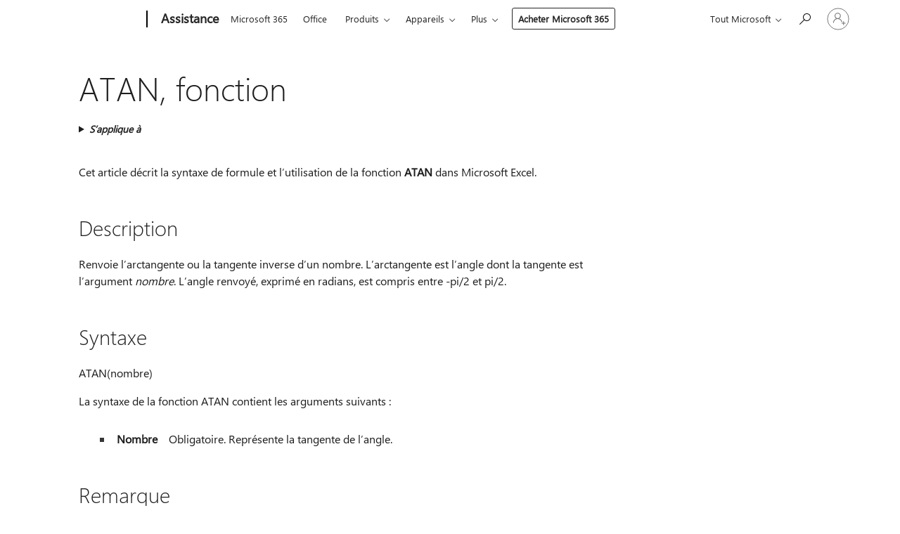

--- FILE ---
content_type: text/html; charset=utf-8
request_url: https://login.microsoftonline.com/common/oauth2/v2.0/authorize?client_id=ee272b19-4411-433f-8f28-5c13cb6fd407&redirect_uri=https%3A%2F%2Fsupport.microsoft.com%2Fsignin-oidc&response_type=code%20id_token&scope=openid%20profile%20offline_access&response_mode=form_post&nonce=639042127353201799.YTRlOTI4ZWUtNDRjNC00NDA4LWJjYmQtYTljNTk1N2E4NWQzZGY0ZTk5N2MtNWIwMy00YjUwLTkyYzMtNGU4NjFjNWJiNTJl&prompt=none&nopa=2&state=CfDJ8MF9taR5d3RHoynoKQkxN0Dgyd7bR9ambBmr7Qqj8NZHM9lXQwdOk8psBeLogoBOgeZStcP8a2kpMAY7zvSqGnVQe0H4S5sTvBDgABrhSgWxxOaoYqIDLqKsjliIMNGbTrlQmEGMsVZyoyDQcSlaeF6f7KRQ08EZLfKZtD94IAQclnNP1STWXI4mg83R3ZCTuoB9PDF89S4oZ-0uijA5sCrLpjpdG6ip3iEX75GbFdkGxzG3OHZHKXVc0B9y_2J_zCGHq-dOs3YtsC64MJd68QreERgod0_NaMV2gmCe_sj-ox-XSbHk8iP9RMeQGrhNXZKjw-F3gFb5-abh4TL4iCS7CPnGFPFOmpZBNkX9rZRf&x-client-SKU=ID_NET6_0&x-client-ver=8.12.1.0&sso_reload=true
body_size: 9640
content:


<!-- Copyright (C) Microsoft Corporation. All rights reserved. -->
<!DOCTYPE html>
<html>
<head>
    <title>Redirecting</title>
    <meta http-equiv="Content-Type" content="text/html; charset=UTF-8">
    <meta http-equiv="X-UA-Compatible" content="IE=edge">
    <meta name="viewport" content="width=device-width, initial-scale=1.0, maximum-scale=2.0, user-scalable=yes">
    <meta http-equiv="Pragma" content="no-cache">
    <meta http-equiv="Expires" content="-1">
    <meta name="PageID" content="FetchSessions" />
    <meta name="SiteID" content="" />
    <meta name="ReqLC" content="1033" />
    <meta name="LocLC" content="en-US" />

    
<meta name="robots" content="none" />

<script type="text/javascript" nonce='rBNRa58Bd0ghJCAb16re3Q'>//<![CDATA[
$Config={"urlGetCredentialType":"https://login.microsoftonline.com/common/GetCredentialType?mkt=en-US","urlGoToAADError":"https://login.live.com/oauth20_authorize.srf?client_id=ee272b19-4411-433f-8f28-5c13cb6fd407\u0026scope=openid+profile+offline_access\u0026redirect_uri=https%3a%2f%2fsupport.microsoft.com%2fsignin-oidc\u0026response_type=code+id_token\u0026state=[base64]\u0026response_mode=form_post\u0026nonce=639042127353201799.YTRlOTI4ZWUtNDRjNC00NDA4LWJjYmQtYTljNTk1N2E4NWQzZGY0ZTk5N2MtNWIwMy00YjUwLTkyYzMtNGU4NjFjNWJiNTJl\u0026prompt=none\u0026x-client-SKU=ID_NET6_0\u0026x-client-Ver=8.12.1.0\u0026uaid=9785ef56b30046ec94df69d186538222\u0026msproxy=1\u0026issuer=mso\u0026tenant=common\u0026ui_locales=en-US\u0026epctrc=pDlAMQDjtyGI9wvmKvVYhU9yIAA%2fgCOJMkzYhjHsyf4%3d8%3a1%3aCANARY%3aC%2fjcRDEMHJnSZjC9aXbZuT3R6kkcP4phJUknI2UKDpY%3d\u0026epct=[base64]\u0026jshs=0\u0026nopa=2","urlAppError":"https://support.microsoft.com/signin-oidc","oAppRedirectErrorPostParams":{"error":"interaction_required","error_description":"Session information is not sufficient for single-sign-on.","state":"[base64]"},"iMaxStackForKnockoutAsyncComponents":10000,"fShowButtons":true,"urlCdn":"https://aadcdn.msftauth.net/shared/1.0/","urlDefaultFavicon":"https://aadcdn.msftauth.net/shared/1.0/content/images/favicon_a_eupayfgghqiai7k9sol6lg2.ico","urlPost":"/common/login","iPawnIcon":0,"sPOST_Username":"","fEnableNumberMatching":true,"sFT":"[base64]","sFTName":"flowToken","sCtx":"[base64]","fEnableOneDSClientTelemetry":true,"dynamicTenantBranding":null,"staticTenantBranding":null,"oAppCobranding":{},"iBackgroundImage":4,"arrSessions":[],"urlMsaStaticMeControl":"https://login.live.com/Me.htm?v=3","fApplicationInsightsEnabled":false,"iApplicationInsightsEnabledPercentage":0,"urlSetDebugMode":"https://login.microsoftonline.com/common/debugmode","fEnableCssAnimation":true,"fDisableAnimationIfAnimationEndUnsupported":true,"fSsoFeasible":true,"fAllowGrayOutLightBox":true,"fProvideV2SsoImprovements":true,"fUseMsaSessionState":true,"fIsRemoteNGCSupported":true,"urlLogin":"https://login.microsoftonline.com/common/reprocess?ctx=[base64]","urlDssoStatus":"https://login.microsoftonline.com/common/instrumentation/dssostatus","iSessionPullType":3,"fUseSameSite":true,"iAllowedIdentities":2,"isGlobalTenant":true,"uiflavor":1001,"fShouldPlatformKeyBeSuppressed":true,"fLoadStringCustomizationPromises":true,"fUseAlternateTextForSwitchToCredPickerLink":true,"fOfflineAccountVisible":false,"fEnableUserStateFix":true,"fShowAccessPassPeek":true,"fUpdateSessionPollingLogic":true,"fEnableShowPickerCredObservable":true,"fFetchSessionsSkipDsso":true,"fIsCiamUserFlowUxNewLogicEnabled":true,"fUseNonMicrosoftDefaultBrandingForCiam":true,"sCompanyDisplayName":"Microsoft Services","fRemoveCustomCss":true,"fFixUICrashForApiRequestHandler":true,"fShowUpdatedKoreanPrivacyFooter":true,"fUsePostCssHotfix":true,"fFixUserFlowBranding":true,"fEnablePasskeyNullFix":true,"fEnableRefreshCookiesFix":true,"fEnableWebNativeBridgeInterstitialUx":true,"fEnableWindowParentingFix":true,"fEnableNativeBridgeErrors":true,"urlAcmaServerPath":"https://login.microsoftonline.com","sTenantId":"common","sMkt":"en-US","fIsDesktop":true,"fUpdateConfigInit":true,"fLogDisallowedCssProperties":true,"fDisallowExternalFonts":true,"scid":1013,"hpgact":1800,"hpgid":7,"apiCanary":"[base64]","canary":"pDlAMQDjtyGI9wvmKvVYhU9yIAA/gCOJMkzYhjHsyf4=8:1:CANARY:C/jcRDEMHJnSZjC9aXbZuT3R6kkcP4phJUknI2UKDpY=","sCanaryTokenName":"canary","fSkipRenderingNewCanaryToken":false,"fEnableNewCsrfProtection":true,"correlationId":"9785ef56-b300-46ec-94df-69d186538222","sessionId":"b283f01c-11c1-4b02-8ec7-75323d139700","sRingId":"R2","locale":{"mkt":"en-US","lcid":1033},"slMaxRetry":2,"slReportFailure":true,"strings":{"desktopsso":{"authenticatingmessage":"Trying to sign you in"}},"enums":{"ClientMetricsModes":{"None":0,"SubmitOnPost":1,"SubmitOnRedirect":2,"InstrumentPlt":4}},"urls":{"instr":{"pageload":"https://login.microsoftonline.com/common/instrumentation/reportpageload","dssostatus":"https://login.microsoftonline.com/common/instrumentation/dssostatus"}},"browser":{"ltr":1,"Chrome":1,"_Mac":1,"_M131":1,"_D0":1,"Full":1,"RE_WebKit":1,"b":{"name":"Chrome","major":131,"minor":0},"os":{"name":"OSX","version":"10.15.7"},"V":"131.0"},"watson":{"url":"/common/handlers/watson","bundle":"https://aadcdn.msftauth.net/ests/2.1/content/cdnbundles/watson.min_q5ptmu8aniymd4ftuqdkda2.js","sbundle":"https://aadcdn.msftauth.net/ests/2.1/content/cdnbundles/watsonsupportwithjquery.3.5.min_dc940oomzau4rsu8qesnvg2.js","fbundle":"https://aadcdn.msftauth.net/ests/2.1/content/cdnbundles/frameworksupport.min_oadrnc13magb009k4d20lg2.js","resetErrorPeriod":5,"maxCorsErrors":-1,"maxInjectErrors":5,"maxErrors":10,"maxTotalErrors":3,"expSrcs":["https://login.microsoftonline.com","https://aadcdn.msauth.net/","https://aadcdn.msftauth.net/",".login.microsoftonline.com"],"envErrorRedirect":true,"envErrorUrl":"/common/handlers/enverror"},"loader":{"cdnRoots":["https://aadcdn.msauth.net/","https://aadcdn.msftauth.net/"],"logByThrowing":true},"serverDetails":{"slc":"ProdSlices","dc":"SCUS","ri":"SN4XXXX","ver":{"v":[2,1,23173,3]},"rt":"2026-01-17T02:12:16","et":15},"clientEvents":{"enabled":true,"telemetryEnabled":true,"useOneDSEventApi":true,"flush":60000,"autoPost":true,"autoPostDelay":1000,"minEvents":1,"maxEvents":1,"pltDelay":500,"appInsightsConfig":{"instrumentationKey":"69adc3c768bd4dc08c19416121249fcc-66f1668a-797b-4249-95e3-6c6651768c28-7293","webAnalyticsConfiguration":{"autoCapture":{"jsError":true}}},"defaultEventName":"IDUX_ESTSClientTelemetryEvent_WebWatson","serviceID":3,"endpointUrl":""},"fApplyAsciiRegexOnInput":true,"country":"US","fBreakBrandingSigninString":true,"bsso":{"states":{"START":"start","INPROGRESS":"in-progress","END":"end","END_SSO":"end-sso","END_USERS":"end-users"},"nonce":"AwABEgEAAAADAOz_BQD0_6RS_zWmtpke8vP8fZAPJKzAAXrgG3B9qMs8vRjlcEu5hHWRDpQ4nMu2vIzgXjnXcmYEIH8igQHU7EeZihLQyFsgAA","overallTimeoutMs":4000,"telemetry":{"type":"ChromeSsoTelemetry","nonce":"AwABDwEAAAADAOz_BQD0__wGzbi6b1TAtGtO0YGbse7IsNtyWgd7mtXW7va_VjuUDiOq8KZLkHmGki-eLYW5FAA4rZbkUTwVProao4OSyv8jsTNEVQ8LiYak7GNTzV2qIAA","reportStates":[]},"redirectEndStates":["end"],"cookieNames":{"aadSso":"AADSSO","winSso":"ESTSSSO","ssoTiles":"ESTSSSOTILES","ssoPulled":"SSOCOOKIEPULLED","userList":"ESTSUSERLIST"},"type":"chrome","reason":"Pull suppressed because it was already attempted and the current URL was reloaded."},"urlNoCookies":"https://login.microsoftonline.com/cookiesdisabled","fTrimChromeBssoUrl":true,"inlineMode":5,"fShowCopyDebugDetailsLink":true,"fTenantBrandingCdnAddEventHandlers":true,"fAddTryCatchForIFrameRedirects":true};
//]]></script> 
<script type="text/javascript" nonce='rBNRa58Bd0ghJCAb16re3Q'>//<![CDATA[
!function(){var e=window,r=e.$Debug=e.$Debug||{},t=e.$Config||{};if(!r.appendLog){var n=[],o=0;r.appendLog=function(e){var r=t.maxDebugLog||25,i=(new Date).toUTCString()+":"+e;n.push(o+":"+i),n.length>r&&n.shift(),o++},r.getLogs=function(){return n}}}(),function(){function e(e,r){function t(i){var a=e[i];if(i<n-1){return void(o.r[a]?t(i+1):o.when(a,function(){t(i+1)}))}r(a)}var n=e.length;t(0)}function r(e,r,i){function a(){var e=!!s.method,o=e?s.method:i[0],a=s.extraArgs||[],u=n.$WebWatson;try{
var c=t(i,!e);if(a&&a.length>0){for(var d=a.length,l=0;l<d;l++){c.push(a[l])}}o.apply(r,c)}catch(e){return void(u&&u.submitFromException&&u.submitFromException(e))}}var s=o.r&&o.r[e];return r=r||this,s&&(s.skipTimeout?a():n.setTimeout(a,0)),s}function t(e,r){return Array.prototype.slice.call(e,r?1:0)}var n=window;n.$Do||(n.$Do={"q":[],"r":[],"removeItems":[],"lock":0,"o":[]});var o=n.$Do;o.when=function(t,n){function i(e){r(e,a,s)||o.q.push({"id":e,"c":a,"a":s})}var a=0,s=[],u=1;"function"==typeof n||(a=n,
u=2);for(var c=u;c<arguments.length;c++){s.push(arguments[c])}t instanceof Array?e(t,i):i(t)},o.register=function(e,t,n){if(!o.r[e]){o.o.push(e);var i={};if(t&&(i.method=t),n&&(i.skipTimeout=n),arguments&&arguments.length>3){i.extraArgs=[];for(var a=3;a<arguments.length;a++){i.extraArgs.push(arguments[a])}}o.r[e]=i,o.lock++;try{for(var s=0;s<o.q.length;s++){var u=o.q[s];u.id==e&&r(e,u.c,u.a)&&o.removeItems.push(u)}}catch(e){throw e}finally{if(0===--o.lock){for(var c=0;c<o.removeItems.length;c++){
for(var d=o.removeItems[c],l=0;l<o.q.length;l++){if(o.q[l]===d){o.q.splice(l,1);break}}}o.removeItems=[]}}}},o.unregister=function(e){o.r[e]&&delete o.r[e]}}(),function(e,r){function t(){if(!a){if(!r.body){return void setTimeout(t)}a=!0,e.$Do.register("doc.ready",0,!0)}}function n(){if(!s){if(!r.body){return void setTimeout(n)}t(),s=!0,e.$Do.register("doc.load",0,!0),i()}}function o(e){(r.addEventListener||"load"===e.type||"complete"===r.readyState)&&t()}function i(){
r.addEventListener?(r.removeEventListener("DOMContentLoaded",o,!1),e.removeEventListener("load",n,!1)):r.attachEvent&&(r.detachEvent("onreadystatechange",o),e.detachEvent("onload",n))}var a=!1,s=!1;if("complete"===r.readyState){return void setTimeout(n)}!function(){r.addEventListener?(r.addEventListener("DOMContentLoaded",o,!1),e.addEventListener("load",n,!1)):r.attachEvent&&(r.attachEvent("onreadystatechange",o),e.attachEvent("onload",n))}()}(window,document),function(){function e(){
return f.$Config||f.ServerData||{}}function r(e,r){var t=f.$Debug;t&&t.appendLog&&(r&&(e+=" '"+(r.src||r.href||"")+"'",e+=", id:"+(r.id||""),e+=", async:"+(r.async||""),e+=", defer:"+(r.defer||"")),t.appendLog(e))}function t(){var e=f.$B;if(void 0===d){if(e){d=e.IE}else{var r=f.navigator.userAgent;d=-1!==r.indexOf("MSIE ")||-1!==r.indexOf("Trident/")}}return d}function n(){var e=f.$B;if(void 0===l){if(e){l=e.RE_Edge}else{var r=f.navigator.userAgent;l=-1!==r.indexOf("Edge")}}return l}function o(e){
var r=e.indexOf("?"),t=r>-1?r:e.length,n=e.lastIndexOf(".",t);return e.substring(n,n+v.length).toLowerCase()===v}function i(){var r=e();return(r.loader||{}).slReportFailure||r.slReportFailure||!1}function a(){return(e().loader||{}).redirectToErrorPageOnLoadFailure||!1}function s(){return(e().loader||{}).logByThrowing||!1}function u(e){if(!t()&&!n()){return!1}var r=e.src||e.href||"";if(!r){return!0}if(o(r)){var i,a,s;try{i=e.sheet,a=i&&i.cssRules,s=!1}catch(e){s=!0}if(i&&!a&&s){return!0}
if(i&&a&&0===a.length){return!0}}return!1}function c(){function t(e){g.getElementsByTagName("head")[0].appendChild(e)}function n(e,r,t,n){var u=null;return u=o(e)?i(e):"script"===n.toLowerCase()?a(e):s(e,n),r&&(u.id=r),"function"==typeof u.setAttribute&&(u.setAttribute("crossorigin","anonymous"),t&&"string"==typeof t&&u.setAttribute("integrity",t)),u}function i(e){var r=g.createElement("link");return r.rel="stylesheet",r.type="text/css",r.href=e,r}function a(e){
var r=g.createElement("script"),t=g.querySelector("script[nonce]");if(r.type="text/javascript",r.src=e,r.defer=!1,r.async=!1,t){var n=t.nonce||t.getAttribute("nonce");r.setAttribute("nonce",n)}return r}function s(e,r){var t=g.createElement(r);return t.src=e,t}function d(e,r){if(e&&e.length>0&&r){for(var t=0;t<e.length;t++){if(-1!==r.indexOf(e[t])){return!0}}}return!1}function l(r){if(e().fTenantBrandingCdnAddEventHandlers){var t=d(E,r)?E:b;if(!(t&&t.length>1)){return r}for(var n=0;n<t.length;n++){
if(-1!==r.indexOf(t[n])){var o=t[n+1<t.length?n+1:0],i=r.substring(t[n].length);return"https://"!==t[n].substring(0,"https://".length)&&(o="https://"+o,i=i.substring("https://".length)),o+i}}return r}if(!(b&&b.length>1)){return r}for(var a=0;a<b.length;a++){if(0===r.indexOf(b[a])){return b[a+1<b.length?a+1:0]+r.substring(b[a].length)}}return r}function f(e,t,n,o){if(r("[$Loader]: "+(L.failMessage||"Failed"),o),w[e].retry<y){return w[e].retry++,h(e,t,n),void c._ReportFailure(w[e].retry,w[e].srcPath)}n&&n()}
function v(e,t,n,o){if(u(o)){return f(e,t,n,o)}r("[$Loader]: "+(L.successMessage||"Loaded"),o),h(e+1,t,n);var i=w[e].onSuccess;"function"==typeof i&&i(w[e].srcPath)}function h(e,o,i){if(e<w.length){var a=w[e];if(!a||!a.srcPath){return void h(e+1,o,i)}a.retry>0&&(a.srcPath=l(a.srcPath),a.origId||(a.origId=a.id),a.id=a.origId+"_Retry_"+a.retry);var s=n(a.srcPath,a.id,a.integrity,a.tagName);s.onload=function(){v(e,o,i,s)},s.onerror=function(){f(e,o,i,s)},s.onreadystatechange=function(){
"loaded"===s.readyState?setTimeout(function(){v(e,o,i,s)},500):"complete"===s.readyState&&v(e,o,i,s)},t(s),r("[$Loader]: Loading '"+(a.srcPath||"")+"', id:"+(a.id||""))}else{o&&o()}}var p=e(),y=p.slMaxRetry||2,m=p.loader||{},b=m.cdnRoots||[],E=m.tenantBrandingCdnRoots||[],L=this,w=[];L.retryOnError=!0,L.successMessage="Loaded",L.failMessage="Error",L.Add=function(e,r,t,n,o,i){e&&w.push({"srcPath":e,"id":r,"retry":n||0,"integrity":t,"tagName":o||"script","onSuccess":i})},L.AddForReload=function(e,r){
var t=e.src||e.href||"";L.Add(t,"AddForReload",e.integrity,1,e.tagName,r)},L.AddIf=function(e,r,t){e&&L.Add(r,t)},L.Load=function(e,r){h(0,e,r)}}var d,l,f=window,g=f.document,v=".css";c.On=function(e,r,t){if(!e){throw"The target element must be provided and cannot be null."}r?c.OnError(e,t):c.OnSuccess(e,t)},c.OnSuccess=function(e,t){if(!e){throw"The target element must be provided and cannot be null."}if(u(e)){return c.OnError(e,t)}var n=e.src||e.href||"",o=i(),s=a();r("[$Loader]: Loaded",e);var d=new c
;d.failMessage="Reload Failed",d.successMessage="Reload Success",d.Load(null,function(){if(o){throw"Unexpected state. ResourceLoader.Load() failed despite initial load success. ['"+n+"']"}s&&(document.location.href="/error.aspx?err=504")})},c.OnError=function(e,t){var n=e.src||e.href||"",o=i(),s=a();if(!e){throw"The target element must be provided and cannot be null."}r("[$Loader]: Failed",e);var u=new c;u.failMessage="Reload Failed",u.successMessage="Reload Success",u.AddForReload(e,t),
u.Load(null,function(){if(o){throw"Failed to load external resource ['"+n+"']"}s&&(document.location.href="/error.aspx?err=504")}),c._ReportFailure(0,n)},c._ReportFailure=function(e,r){if(s()&&!t()){throw"[Retry "+e+"] Failed to load external resource ['"+r+"'], reloading from fallback CDN endpoint"}},f.$Loader=c}(),function(){function e(){if(!E){var e=new h.$Loader;e.AddIf(!h.jQuery,y.sbundle,"WebWatson_DemandSupport"),y.sbundle=null,delete y.sbundle,e.AddIf(!h.$Api,y.fbundle,"WebWatson_DemandFramework"),
y.fbundle=null,delete y.fbundle,e.Add(y.bundle,"WebWatson_DemandLoaded"),e.Load(r,t),E=!0}}function r(){if(h.$WebWatson){if(h.$WebWatson.isProxy){return void t()}m.when("$WebWatson.full",function(){for(;b.length>0;){var e=b.shift();e&&h.$WebWatson[e.cmdName].apply(h.$WebWatson,e.args)}})}}function t(){if(!h.$WebWatson||h.$WebWatson.isProxy){if(!L&&JSON){try{var e=new XMLHttpRequest;e.open("POST",y.url),e.setRequestHeader("Accept","application/json"),
e.setRequestHeader("Content-Type","application/json; charset=UTF-8"),e.setRequestHeader("canary",p.apiCanary),e.setRequestHeader("client-request-id",p.correlationId),e.setRequestHeader("hpgid",p.hpgid||0),e.setRequestHeader("hpgact",p.hpgact||0);for(var r=-1,t=0;t<b.length;t++){if("submit"===b[t].cmdName){r=t;break}}var o=b[r]?b[r].args||[]:[],i={"sr":y.sr,"ec":"Failed to load external resource [Core Watson files]","wec":55,"idx":1,"pn":p.pgid||"","sc":p.scid||0,"hpg":p.hpgid||0,
"msg":"Failed to load external resource [Core Watson files]","url":o[1]||"","ln":0,"ad":0,"an":!1,"cs":"","sd":p.serverDetails,"ls":null,"diag":v(y)};e.send(JSON.stringify(i))}catch(e){}L=!0}y.loadErrorUrl&&window.location.assign(y.loadErrorUrl)}n()}function n(){b=[],h.$WebWatson=null}function o(r){return function(){var t=arguments;b.push({"cmdName":r,"args":t}),e()}}function i(){var e=["foundException","resetException","submit"],r=this;r.isProxy=!0;for(var t=e.length,n=0;n<t;n++){var i=e[n];i&&(r[i]=o(i))}
}function a(e,r,t,n,o,i,a){var s=h.event;return i||(i=l(o||s,a?a+2:2)),h.$Debug&&h.$Debug.appendLog&&h.$Debug.appendLog("[WebWatson]:"+(e||"")+" in "+(r||"")+" @ "+(t||"??")),$.submit(e,r,t,n,o||s,i,a)}function s(e,r){return{"signature":e,"args":r,"toString":function(){return this.signature}}}function u(e){for(var r=[],t=e.split("\n"),n=0;n<t.length;n++){r.push(s(t[n],[]))}return r}function c(e){for(var r=[],t=e.split("\n"),n=0;n<t.length;n++){var o=s(t[n],[]);t[n+1]&&(o.signature+="@"+t[n+1],n++),r.push(o)
}return r}function d(e){if(!e){return null}try{if(e.stack){return u(e.stack)}if(e.error){if(e.error.stack){return u(e.error.stack)}}else if(window.opera&&e.message){return c(e.message)}}catch(e){}return null}function l(e,r){var t=[];try{for(var n=arguments.callee;r>0;){n=n?n.caller:n,r--}for(var o=0;n&&o<w;){var i="InvalidMethod()";try{i=n.toString()}catch(e){}var a=[],u=n.args||n.arguments;if(u){for(var c=0;c<u.length;c++){a[c]=u[c]}}t.push(s(i,a)),n=n.caller,o++}}catch(e){t.push(s(e.toString(),[]))}
var l=d(e);return l&&(t.push(s("--- Error Event Stack -----------------",[])),t=t.concat(l)),t}function f(e){if(e){try{var r=/function (.{1,})\(/,t=r.exec(e.constructor.toString());return t&&t.length>1?t[1]:""}catch(e){}}return""}function g(e){if(e){try{if("string"!=typeof e&&JSON&&JSON.stringify){var r=f(e),t=JSON.stringify(e);return t&&"{}"!==t||(e.error&&(e=e.error,r=f(e)),(t=JSON.stringify(e))&&"{}"!==t||(t=e.toString())),r+":"+t}}catch(e){}}return""+(e||"")}function v(e){var r=[];try{
if(jQuery?(r.push("jQuery v:"+jQuery().jquery),jQuery.easing?r.push("jQuery.easing:"+JSON.stringify(jQuery.easing)):r.push("jQuery.easing is not defined")):r.push("jQuery is not defined"),e&&e.expectedVersion&&r.push("Expected jQuery v:"+e.expectedVersion),m){var t,n="";for(t=0;t<m.o.length;t++){n+=m.o[t]+";"}for(r.push("$Do.o["+n+"]"),n="",t=0;t<m.q.length;t++){n+=m.q[t].id+";"}r.push("$Do.q["+n+"]")}if(h.$Debug&&h.$Debug.getLogs){var o=h.$Debug.getLogs();o&&o.length>0&&(r=r.concat(o))}if(b){
for(var i=0;i<b.length;i++){var a=b[i];if(a&&"submit"===a.cmdName){try{if(JSON&&JSON.stringify){var s=JSON.stringify(a);s&&r.push(s)}}catch(e){r.push(g(e))}}}}}catch(e){r.push(g(e))}return r}var h=window,p=h.$Config||{},y=p.watson,m=h.$Do;if(!h.$WebWatson&&y){var b=[],E=!1,L=!1,w=10,$=h.$WebWatson=new i;$.CB={},$._orgErrorHandler=h.onerror,h.onerror=a,$.errorHooked=!0,m.when("jQuery.version",function(e){y.expectedVersion=e}),m.register("$WebWatson")}}(),function(){function e(e,r){
for(var t=r.split("."),n=t.length,o=0;o<n&&null!==e&&void 0!==e;){e=e[t[o++]]}return e}function r(r){var t=null;return null===u&&(u=e(i,"Constants")),null!==u&&r&&(t=e(u,r)),null===t||void 0===t?"":t.toString()}function t(t){var n=null;return null===a&&(a=e(i,"$Config.strings")),null!==a&&t&&(n=e(a,t.toLowerCase())),null!==n&&void 0!==n||(n=r(t)),null===n||void 0===n?"":n.toString()}function n(e,r){var n=null;return e&&r&&r[e]&&(n=t("errors."+r[e])),n||(n=t("errors."+e)),n||(n=t("errors."+c)),n||(n=t(c)),n}
function o(t){var n=null;return null===s&&(s=e(i,"$Config.urls")),null!==s&&t&&(n=e(s,t.toLowerCase())),null!==n&&void 0!==n||(n=r(t)),null===n||void 0===n?"":n.toString()}var i=window,a=null,s=null,u=null,c="GENERIC_ERROR";i.GetString=t,i.GetErrorString=n,i.GetUrl=o}(),function(){var e=window,r=e.$Config||{};e.$B=r.browser||{}}(),function(){function e(e,r,t){e&&e.addEventListener?e.addEventListener(r,t):e&&e.attachEvent&&e.attachEvent("on"+r,t)}function r(r,t){e(document.getElementById(r),"click",t)}
function t(r,t){var n=document.getElementsByName(r);n&&n.length>0&&e(n[0],"click",t)}var n=window;n.AddListener=e,n.ClickEventListenerById=r,n.ClickEventListenerByName=t}();
//]]></script> 
<script type="text/javascript" nonce='rBNRa58Bd0ghJCAb16re3Q'>//<![CDATA[
!function(t,e){!function(){var n=e.getElementsByTagName("head")[0];n&&n.addEventListener&&(n.addEventListener("error",function(e){null!==e.target&&"cdn"===e.target.getAttribute("data-loader")&&t.$Loader.OnError(e.target)},!0),n.addEventListener("load",function(e){null!==e.target&&"cdn"===e.target.getAttribute("data-loader")&&t.$Loader.OnSuccess(e.target)},!0))}()}(window,document);
//]]></script>
    <script type="text/javascript" nonce='rBNRa58Bd0ghJCAb16re3Q'>
        ServerData = $Config;
    </script>

    <script data-loader="cdn" crossorigin="anonymous" src="https://aadcdn.msftauth.net/shared/1.0/content/js/FetchSessions_Core_Zrgqf3NDZY6QoRSGjvZAAQ2.js" integrity='sha384-ZiCm7FNkvHCzGABuQsNqI+NbQpuukT8O8DH+5NRo+GBSrdhUPzoMJLcFvVj8ky+R' nonce='rBNRa58Bd0ghJCAb16re3Q'></script>

</head>
<body data-bind="defineGlobals: ServerData" style="display: none">
</body>
</html>